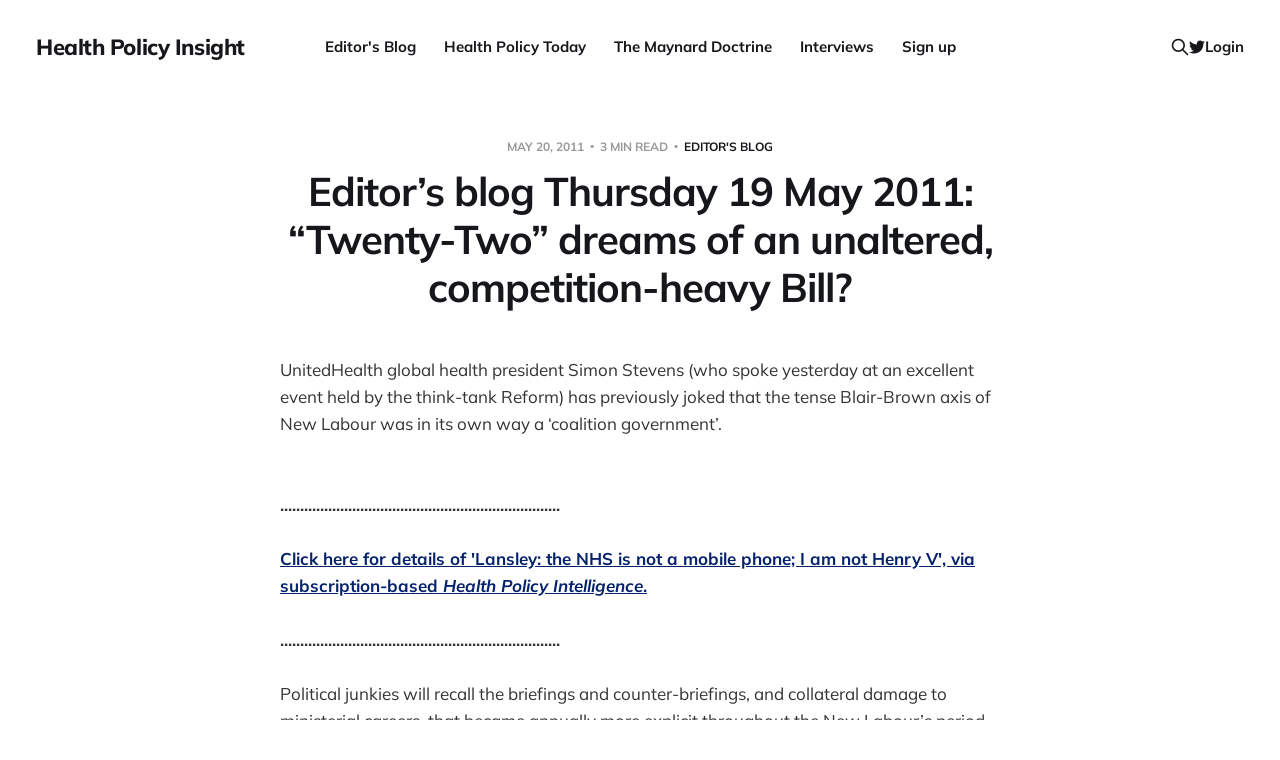

--- FILE ---
content_type: text/html; charset=utf-8
request_url: https://www.healthpolicyinsight.com/editors-blog-thursday-19-may-2011---twenty-two--dreams-of-an-unaltered--competition-heavy-bill-/
body_size: 8134
content:
<!DOCTYPE html>
<html lang="en">

<head>
    <meta charset="utf-8">
    <meta name="viewport" content="width=device-width, initial-scale=1">
    <title>Editor’s blog Thursday 19 May 2011: “Twenty-Two” dreams of an unaltered, competition-heavy Bill?</title>

    <link rel="stylesheet" href="https://www.healthpolicyinsight.com/assets/built/screen.css?v=21a8676018">

    <link rel="icon" href="https://www.healthpolicyinsight.com/content/images/size/w256h256/2021/06/android-chrome-512x512-3.png" type="image/png">
    <link rel="canonical" href="https://www.healthpolicyinsight.com/editors-blog-thursday-19-may-2011---twenty-two--dreams-of-an-unaltered--competition-heavy-bill-/">
    <meta name="referrer" content="no-referrer-when-downgrade">
    
    <meta property="og:site_name" content="Health Policy Insight">
    <meta property="og:type" content="article">
    <meta property="og:title" content="Editor’s blog Thursday 19 May 2011: “Twenty-Two” dreams of an unaltered, competition-heavy Bill?">
    <meta property="og:description" content="UnitedHealth global health president Simon Stevens (who spoke yesterday at an
excellent event held by the think-tank Reform) has previously joked that the
tense Blair-Brown axis of New Labour was in its own way a ‘coalition
government’.


......................................................................

Click here for details of &#x27;Lansley: the NHS is not a mobile phone;">
    <meta property="og:url" content="https://www.healthpolicyinsight.com/editors-blog-thursday-19-may-2011---twenty-two--dreams-of-an-unaltered--competition-heavy-bill-/">
    <meta property="og:image" content="https://www.healthpolicyinsight.com/content/images/2021/07/Andy-Cowper-colour-2.jpg">
    <meta property="article:published_time" content="2011-05-20T18:38:05.000Z">
    <meta property="article:modified_time" content="2011-05-20T18:38:05.000Z">
    <meta property="article:tag" content="Editor&amp;#x27;s Blog">
    
    <meta name="twitter:card" content="summary_large_image">
    <meta name="twitter:title" content="Editor’s blog Thursday 19 May 2011: “Twenty-Two” dreams of an unaltered, competition-heavy Bill?">
    <meta name="twitter:description" content="UnitedHealth global health president Simon Stevens (who spoke yesterday at an
excellent event held by the think-tank Reform) has previously joked that the
tense Blair-Brown axis of New Labour was in its own way a ‘coalition
government’.


......................................................................

Click here for details of &#x27;Lansley: the NHS is not a mobile phone;">
    <meta name="twitter:url" content="https://www.healthpolicyinsight.com/editors-blog-thursday-19-may-2011---twenty-two--dreams-of-an-unaltered--competition-heavy-bill-/">
    <meta name="twitter:image" content="https://www.healthpolicyinsight.com/content/images/2021/07/Andy-Cowper-colour-1.jpg">
    <meta name="twitter:label1" content="Written by">
    <meta name="twitter:data1" content="Mr Andy Cowper">
    <meta name="twitter:label2" content="Filed under">
    <meta name="twitter:data2" content="Editor&#x27;s Blog">
    <meta name="twitter:site" content="@HPIAndyCowper">
    <meta name="twitter:creator" content="@HPIAndyCowper">
    <meta property="og:image:width" content="1200">
    <meta property="og:image:height" content="627">
    
    <script type="application/ld+json">
{
    "@context": "https://schema.org",
    "@type": "Article",
    "publisher": {
        "@type": "Organization",
        "name": "Health Policy Insight",
        "url": "https://www.healthpolicyinsight.com/",
        "logo": {
            "@type": "ImageObject",
            "url": "https://www.healthpolicyinsight.com/content/images/size/w256h256/2021/06/android-chrome-512x512-3.png",
            "width": 60,
            "height": 60
        }
    },
    "author": {
        "@type": "Person",
        "name": "Mr Andy Cowper",
        "image": {
            "@type": "ImageObject",
            "url": "https://www.healthpolicyinsight.com/content/images/2021/06/android-chrome-512x512-2.png",
            "width": 512,
            "height": 512
        },
        "url": "https://www.healthpolicyinsight.com/author/mr-andy-cowper/",
        "sameAs": [
            "https://x.com/HPIAndyCowper"
        ]
    },
    "headline": "Editor’s blog Thursday 19 May 2011: “Twenty-Two” dreams of an unaltered, competition-heavy Bill?",
    "url": "https://www.healthpolicyinsight.com/editors-blog-thursday-19-may-2011---twenty-two--dreams-of-an-unaltered--competition-heavy-bill-/",
    "datePublished": "2011-05-20T18:38:05.000Z",
    "dateModified": "2011-05-20T18:38:05.000Z",
    "keywords": "Editor's Blog",
    "description": "UnitedHealth global health president Simon Stevens (who spoke yesterday at an\nexcellent event held by the think-tank Reform) has previously joked that the\ntense Blair-Brown axis of New Labour was in its own way a ‘coalition\ngovernment’.\n\n\n......................................................................\n\nClick here for details of &#x27;Lansley: the NHS is not a mobile phone; I am not\nHenry V&#x27;, via subscription-based Health Policy Intelligence.\n[http://www.healthpolicyinsight.com/?q&#x3D;node/1113]\n\n.",
    "mainEntityOfPage": "https://www.healthpolicyinsight.com/editors-blog-thursday-19-may-2011---twenty-two--dreams-of-an-unaltered--competition-heavy-bill-/"
}
    </script>

    <meta name="generator" content="Ghost 6.12">
    <link rel="alternate" type="application/rss+xml" title="Health Policy Insight" href="https://www.healthpolicyinsight.com/rss/">
    <script defer src="https://cdn.jsdelivr.net/ghost/portal@~2.56/umd/portal.min.js" data-i18n="true" data-ghost="https://www.healthpolicyinsight.com/" data-key="a4500be5ad765548de61f81c85" data-api="https://health-policy-insight.ghost.io/ghost/api/content/" data-locale="en" crossorigin="anonymous"></script><style id="gh-members-styles">.gh-post-upgrade-cta-content,
.gh-post-upgrade-cta {
    display: flex;
    flex-direction: column;
    align-items: center;
    font-family: -apple-system, BlinkMacSystemFont, 'Segoe UI', Roboto, Oxygen, Ubuntu, Cantarell, 'Open Sans', 'Helvetica Neue', sans-serif;
    text-align: center;
    width: 100%;
    color: #ffffff;
    font-size: 16px;
}

.gh-post-upgrade-cta-content {
    border-radius: 8px;
    padding: 40px 4vw;
}

.gh-post-upgrade-cta h2 {
    color: #ffffff;
    font-size: 28px;
    letter-spacing: -0.2px;
    margin: 0;
    padding: 0;
}

.gh-post-upgrade-cta p {
    margin: 20px 0 0;
    padding: 0;
}

.gh-post-upgrade-cta small {
    font-size: 16px;
    letter-spacing: -0.2px;
}

.gh-post-upgrade-cta a {
    color: #ffffff;
    cursor: pointer;
    font-weight: 500;
    box-shadow: none;
    text-decoration: underline;
}

.gh-post-upgrade-cta a:hover {
    color: #ffffff;
    opacity: 0.8;
    box-shadow: none;
    text-decoration: underline;
}

.gh-post-upgrade-cta a.gh-btn {
    display: block;
    background: #ffffff;
    text-decoration: none;
    margin: 28px 0 0;
    padding: 8px 18px;
    border-radius: 4px;
    font-size: 16px;
    font-weight: 600;
}

.gh-post-upgrade-cta a.gh-btn:hover {
    opacity: 0.92;
}</style><script async src="https://js.stripe.com/v3/"></script>
    <script defer src="https://cdn.jsdelivr.net/ghost/sodo-search@~1.8/umd/sodo-search.min.js" data-key="a4500be5ad765548de61f81c85" data-styles="https://cdn.jsdelivr.net/ghost/sodo-search@~1.8/umd/main.css" data-sodo-search="https://health-policy-insight.ghost.io/" data-locale="en" crossorigin="anonymous"></script>
    
    <link href="https://www.healthpolicyinsight.com/webmentions/receive/" rel="webmention">
    <script defer src="/public/cards.min.js?v=21a8676018"></script>
    <link rel="stylesheet" type="text/css" href="/public/cards.min.css?v=21a8676018">
    <script defer src="/public/member-attribution.min.js?v=21a8676018"></script>
    <script defer src="/public/ghost-stats.min.js?v=21a8676018" data-stringify-payload="false" data-datasource="analytics_events" data-storage="localStorage" data-host="https://www.healthpolicyinsight.com/.ghost/analytics/api/v1/page_hit"  tb_site_uuid="704e1f49-4351-4a3f-ab92-f44773fd41b8" tb_post_uuid="bfbab8e0-1663-48d4-8cb9-25de238794a6" tb_post_type="post" tb_member_uuid="undefined" tb_member_status="undefined"></script><style>:root {--ghost-accent-color: #05226c;}</style>
    <style>
    .menu-item.badge {
        display: none;
    }
</style>
</head>

<body class="post-template tag-editors-blog is-head-b--n--a">
<div class="site">

    <header id="gh-head" class="gh-head gh-outer">
    <div class="gh-head-inner">

        <div class="gh-head-brand">
            <div class="gh-head-brand-wrapper">
                <a class="gh-head-logo" href="https://www.healthpolicyinsight.com">
                        Health Policy Insight
                </a>
            </div>
            <button class="gh-search gh-icon-btn" data-ghost-search><svg xmlns="http://www.w3.org/2000/svg" fill="none" viewBox="0 0 24 24" stroke="currentColor" stroke-width="2" width="20" height="20"><path stroke-linecap="round" stroke-linejoin="round" d="M21 21l-6-6m2-5a7 7 0 11-14 0 7 7 0 0114 0z"></path></svg></button>
            <button class="gh-burger"></button>
        </div>

        <nav class="gh-head-menu">
            <ul class="nav">
    <li class="nav-editors-blog"><a href="https://www.healthpolicyinsight.com/tag/editors-blog/">Editor&#x27;s Blog</a></li>
    <li class="nav-health-policy-today"><a href="https://www.healthpolicyinsight.com/tag/health-policy-today/">Health Policy Today</a></li>
    <li class="nav-the-maynard-doctrine"><a href="https://www.healthpolicyinsight.com/tag/the-maynard-doctrine/">The Maynard Doctrine</a></li>
    <li class="nav-interviews"><a href="https://www.healthpolicyinsight.com/tag/interviews/">Interviews</a></li>
    <li class="nav-sign-up"><a href="#/portal/signup/">Sign up</a></li>
</ul>

        </nav>

        <div class="gh-head-actions">
            <button class="gh-search gh-icon-btn" data-ghost-search><svg xmlns="http://www.w3.org/2000/svg" fill="none" viewBox="0 0 24 24" stroke="currentColor" stroke-width="2" width="20" height="20"><path stroke-linecap="round" stroke-linejoin="round" d="M21 21l-6-6m2-5a7 7 0 11-14 0 7 7 0 0114 0z"></path></svg></button>
            <div class="social">
                    <a class="social-item social-item-twitter" href="https://x.com/HPIAndyCowper" target="_blank" rel="noopener noreferrer" aria-label="Twitter">
                        <svg class="icon" viewBox="0 0 24 24" xmlns="http://www.w3.org/2000/svg"><path d="M23.954 4.569c-.885.389-1.83.654-2.825.775 1.014-.611 1.794-1.574 2.163-2.723-.951.555-2.005.959-3.127 1.184-.896-.959-2.173-1.559-3.591-1.559-2.717 0-4.92 2.203-4.92 4.917 0 .39.045.765.127 1.124C7.691 8.094 4.066 6.13 1.64 3.161c-.427.722-.666 1.561-.666 2.475 0 1.71.87 3.213 2.188 4.096-.807-.026-1.566-.248-2.228-.616v.061c0 2.385 1.693 4.374 3.946 4.827-.413.111-.849.171-1.296.171-.314 0-.615-.03-.916-.086.631 1.953 2.445 3.377 4.604 3.417-1.68 1.319-3.809 2.105-6.102 2.105-.39 0-.779-.023-1.17-.067 2.189 1.394 4.768 2.209 7.557 2.209 9.054 0 13.999-7.496 13.999-13.986 0-.209 0-.42-.015-.63.961-.689 1.8-1.56 2.46-2.548l-.047-.02z"/></svg>                    </a>
            </div>
                <button class="button-text menu-item members-login" data-portal="signin">Login</button>
        </div>

    </div>
    </header>


    <div class="site-content">
        
<main class="site-main">

        <article class="single post tag-editors-blog no-image">

    <header class="single-header gh-canvas">
        <div class="single-meta">
            <span class="single-meta-item single-meta-date">
                <time datetime="2011-05-20">
                    May 20, 2011
                </time>
            </span>
            <span class="single-meta-item single-meta-length">
                3 min read
            </span>
                <span class="single-meta-item single-meta-tag">
                    <a class="post-tag post-tag-editors-blog" href="/tag/editors-blog/">Editor&#x27;s Blog</a>
                </span>
        </div>

        <h1 class="single-title">Editor’s blog Thursday 19 May 2011: “Twenty-Two” dreams of an unaltered, competition-heavy Bill?</h1>


    </header>

    <div class="single-content gh-content gh-canvas">
        <p>UnitedHealth global health president Simon Stevens (who spoke yesterday at an excellent event held by the think-tank Reform) has previously joked that the tense Blair-Brown axis of New Labour was in its own way a ‘coalition government’.<br><br><br><b>......................................................................</b><br><br><b><a href="http://www.healthpolicyinsight.com/?q=node/1113">Click here for details of 'Lansley: the NHS is not a mobile phone; I am not Henry V', via subscription-based <i>Health Policy Intelligence</i>.</a></b><br><br><b>......................................................................</b><br><br>Political junkies will recall the briefings and counter-briefings, and collateral damage to ministerial careers, that became annually more explicit throughout the New Labour’s period of office.<br><br>PM David Cameron and company appear to have a fetish for New Labour, and in particular That Nice Mr Blair. They appoint ex-Blairite advisers, and they now try to sell the Bill by emphasising its continuity with new Labour’s health policies. <br><br>However, tensions within the current, explicit Coalition government over NHS reform are becoming common knowledge to the Westminster Village People, as they did under New Labour.<br><br>Nick Watt, <a href="”http://www.guardian.co.uk/politics/wintour-and-watt/2011/may/18/andrewlansley-nhs?CMP=twt_gu"><i>Guardian</i> political editor, reveals that Secretary Of State For The Time Being Andrew Lansley got a rousing reception</a> from the backbench 1922 Committee.<br><br>The constitution of the “22” was altered last year, at the behest of That Nice Mr Cameron, <a href="”http://news.bbc.co.uk/1/hi/uk_politics/8693078.stm"> to permit ministers to attend its meetings</a>. It is probably reasonable to say that the “22” is not essentially the centrist bit of the Conservative Party’s MPs.<br><br>But the “22” is important. Its chair oversees the election of Tory party leaders, and also handles any requests for a vote of confidence in the party leader.<br><br>On Politics Home, <a href="”http://www.politicshome.com/uk/article/28278/lansleys_dander_up.html"> Paul Waugh reveals that Deputy Prime Minister Nick Clegg’s diary commitments mean that his planned attendance at a listening event with PM Cameron and Andrew Lansley today has been cancelled</a>.<br><br>Waugh is a good cynic, and <a href="”http://www.politicshome.com/uk/article/28191/cry_god_for_lansley_nhs_and_reform.html">questions quite reasonably whether we are witnessing a choreographed performance of dissent over NHS reforms</a> to shore up the Lib Dem leadership’s position with its members and wider public opinion.<br><br>It may be so. Equally, the issue of the promised changes to the Health Bill may polarise the left and right of the Conservative Party <a href="”http://www.healthpolicyinsight.com/?q=node/1001”">as much as it has done the Lib Dems</a>.<br><br>Of course, the disagreement might also polarise the two parties who form the Coalition.<br><br>The White Paper, and the original draft of the Health And Social Care Bill, envisaged a huge role for competition in driving NHS reform. It is clear from the recent announcements by Cameron, Clegg, Monitor CE David Bennett and even Liberatin’ Lansley that the redraft will be more linguistically aware of the need to emphasise collaboration and integration of care.<br><br>It will be interesting if the “22” dreams of the Bill passing without substantial changes. Or even substantive ones.<br><br>My view is that using the right kind of competition can have a role to play in certain situations of episodic, elective care that is (to borrow Simon Stevens’ taxonomy) highly measurable and highly contestable.<br><br>The evidence from research by Carol Propper and colleagues and Zac Cooper and colleagues is that there are positive associations between elements of competition in hospital care and improved quality and reduced cost.<br><br>Equally, there are valid points about the opportunity costs of markets in the NHS. There are likewise consequences to the viability of providers we might deem essential if whole services are tendered out of hospital (which may of course be the correct thing to do) – the residual viability of what is left requires attention.<br><br>There are also interesting issues around patient choice and provider response (required for competition) in the <a href="http://www.kingsfund.org.uk/current_projects/patient_choice/?ref=healthpolicyinsight.com">recent Kings Fund work with Picker, RAND and the OHE on the subject</a>.<br><br>If competition is to be a tool in the work of improving patient care, it must have a defined purpose, and its benefits must demonstrably outweigh its opportunity costs.<br><br>It’s also worth remembering that many clinicians in this field (one that certainly requires co-operation to deliver good care) are very competitive people.<br><br>Stephen Dorrell, by no means a right-wing Tory, yesterday <a href="”http://www.bbc.co.uk/news/health-13441581">warned on BBC News of the risk of irrational polarisation of the debate</a>.<br><br>The current debate over competition and collaboration is tending towards the theological (‘I believe / do not believe in competition’) and politically chauvinistic. The proper role for competition in the NHS should be, in the words of health policy expert <a href="”http://en.wikipedia.org/wiki/Characters_of_Father_Ted#Father_Jack_Hackett”">Father Jack Hackett</a>, “an ecumenical matter”.<br><br>I’ve been asked to appear on <a href="”http://www.guardian.co.uk/society/blog/2011/may/19/nhs-reforms-live-blog"><i>The Guardian</i> NHS reform LiveBlog today at 4 pm</a>, and if any <i>Health Policy Insight</i> readers want to ask me a question, I’ll be glad to do my best to answer it.<br></p>
    </div>

    <div class="gh-canvas">
    <footer class="single-footer">

        <div class="single-footer-left">
            <div class="navigation navigation-previous">
                <a class="navigation-link" href="/editors-blog-thursday-29--july-2010--dear-comrades---onward-to-the-closures-against-which-comrade-lansley-campaigned-/" aria-label="Previous post">
                    <span class="navigation-icon"><svg class="icon" xmlns="http://www.w3.org/2000/svg" viewBox="0 0 32 32">
    <path d="M26.667 14.667v2.667h-16L18 24.667l-1.893 1.893L5.547 16l10.56-10.56L18 7.333l-7.333 7.333h16z"></path>
</svg></span>
                </a>
            </div>
        </div>

        <div class="single-footer-middle">
            <div class="single-footer-top">
                <h3 class="single-footer-title">Published by:</h3>
                <div class="author-list">
                        <div class="author-image-placeholder u-placeholder square">
                            <a href="/author/mr-andy-cowper/" title="Mr Andy Cowper">
                                    <img class="author-image u-object-fit" src="/content/images/size/w150/2021/06/android-chrome-512x512-2.png" alt="Mr Andy Cowper" loading="lazy">
                            </a>
                        </div>
                </div>
            </div>
        </div>

        <div class="single-footer-right">
            <div class="navigation navigation-next">
                <a class="navigation-link" href="/editors-blog-friday-20-may--week-ends-with-new-salvo-in-media-battle-to-win-reform-of-nhs-reform/" aria-label="Next post">
                    <span class="navigation-icon"><svg class="icon" xmlns="http://www.w3.org/2000/svg" viewBox="0 0 32 32">
    <path d="M5.333 14.667v2.667h16L14 24.667l1.893 1.893L26.453 16 15.893 5.44 14 7.333l7.333 7.333h-16z"></path>
</svg></span>
                </a>
            </div>
        </div>

    </footer>
    </div>

</article>
            <section class="related-wrapper gh-canvas">
        <h3 class="related-title">You might also like...</h3>
        <div class="post-feed related-feed">
                <article class="feed post no-image" data-month="July 2021">

    <div class="feed-calendar">
        <div class="feed-calendar-month">
            Jul
        </div>
        <div class="feed-calendar-day">
            09
        </div>
    </div>

        <div class="feed-image u-placeholder rectangle">
        </div>

    <div class="feed-wrapper">
        <h2 class="feed-title">Editorial Friday 9 July 2021: What the remaining NHS England leadership candidates must consider</h2>
            <div class="feed-excerpt">It seems as if the candidate pool has reduced to three in the race to succeed
NHS England chief executive</div>
        <div class="feed-right">
            <time class="feed-date" datetime="2021-07-09">
                Jul 9, 2021
            </time>
            <div class="feed-visibility feed-visibility-public">
                <svg class="icon" xmlns="http://www.w3.org/2000/svg" viewBox="0 0 32 32">
    <path d="M16 23.027L24.24 28l-2.187-9.373 7.28-6.307-9.587-.827-3.747-8.827-3.747 8.827-9.587.827 7.267 6.307L7.759 28l8.24-4.973z"></path>
</svg>            </div>
                <div class="feed-length">
                    3 min read
                </div>
            <div class="feed-icon">
                <svg class="icon" xmlns="http://www.w3.org/2000/svg" viewBox="0 0 32 32">
    <path d="M11.453 22.107L17.56 16l-6.107-6.12L13.333 8l8 8-8 8-1.88-1.893z"></path>
</svg>            </div>
        </div>
    </div>

    <a class="u-permalink" href="/editorial-friday-9-july-2021-what-the-remaining-nhs-england-leadership-candidates-must-consider/" aria-label="Editorial Friday 9 July 2021: What the remaining NHS England leadership candidates must consider"></a>

</article>                <article class="feed post no-image" data-month="June 2021">

    <div class="feed-calendar">
        <div class="feed-calendar-month">
            Jun
        </div>
        <div class="feed-calendar-day">
            11
        </div>
    </div>

        <div class="feed-image u-placeholder rectangle">
        </div>

    <div class="feed-wrapper">
        <h2 class="feed-title">Editorial Friday 11 June 2021: USA&#x27;s FDA orders recall of Innova lateral flow tests</h2>
            <div class="feed-excerpt">Ooops.

The US Food and Drug Administration yesterday asked Innova to stop sales of its
Innova SARS-CoV-2 Antigen Rapid Qualitative</div>
        <div class="feed-right">
            <time class="feed-date" datetime="2021-06-11">
                Jun 11, 2021
            </time>
            <div class="feed-visibility feed-visibility-public">
                <svg class="icon" xmlns="http://www.w3.org/2000/svg" viewBox="0 0 32 32">
    <path d="M16 23.027L24.24 28l-2.187-9.373 7.28-6.307-9.587-.827-3.747-8.827-3.747 8.827-9.587.827 7.267 6.307L7.759 28l8.24-4.973z"></path>
</svg>            </div>
                <div class="feed-length">
                    2 min read
                </div>
            <div class="feed-icon">
                <svg class="icon" xmlns="http://www.w3.org/2000/svg" viewBox="0 0 32 32">
    <path d="M11.453 22.107L17.56 16l-6.107-6.12L13.333 8l8 8-8 8-1.88-1.893z"></path>
</svg>            </div>
        </div>
    </div>

    <a class="u-permalink" href="/editorial-friday-11-june-2021-usas-fda-orders-recall-of-innova-lateral-flow-tests/" aria-label="Editorial Friday 11 June 2021: USA&#x27;s FDA orders recall of Innova lateral flow tests"></a>

</article>                <article class="feed post no-image" data-month="June 2021">

    <div class="feed-calendar">
        <div class="feed-calendar-month">
            Jun
        </div>
        <div class="feed-calendar-day">
            07
        </div>
    </div>

        <div class="feed-image u-placeholder rectangle">
        </div>

    <div class="feed-wrapper">
        <h2 class="feed-title">Editorial Monday 7 June 2021: NHS Improvement chair Baroness Dido Harding interviewed on &#x27;Woman&#x27;s Hour&#x27;</h2>
            <div class="feed-excerpt">NHS Improvement chair Baroness Dido Harding on Woman’s Hour
[https://www.bbc.co.uk/programmes/m000wrlq]: a rough transcript.</div>
        <div class="feed-right">
            <time class="feed-date" datetime="2021-06-07">
                Jun 7, 2021
            </time>
            <div class="feed-visibility feed-visibility-public">
                <svg class="icon" xmlns="http://www.w3.org/2000/svg" viewBox="0 0 32 32">
    <path d="M16 23.027L24.24 28l-2.187-9.373 7.28-6.307-9.587-.827-3.747-8.827-3.747 8.827-9.587.827 7.267 6.307L7.759 28l8.24-4.973z"></path>
</svg>            </div>
                <div class="feed-length">
                    7 min read
                </div>
            <div class="feed-icon">
                <svg class="icon" xmlns="http://www.w3.org/2000/svg" viewBox="0 0 32 32">
    <path d="M11.453 22.107L17.56 16l-6.107-6.12L13.333 8l8 8-8 8-1.88-1.893z"></path>
</svg>            </div>
        </div>
    </div>

    <a class="u-permalink" href="/editorial-monday-7-june-2021-nhs-improvement-chair-baroness-dido-harding-interviewed-on-womans-hour/" aria-label="Editorial Monday 7 June 2021: NHS Improvement chair Baroness Dido Harding interviewed on &#x27;Woman&#x27;s Hour&#x27;"></a>

</article>                <article class="feed post no-image" data-month="May 2021">

    <div class="feed-calendar">
        <div class="feed-calendar-month">
            May
        </div>
        <div class="feed-calendar-day">
            28
        </div>
    </div>

        <div class="feed-image u-placeholder rectangle">
        </div>

    <div class="feed-wrapper">
        <h2 class="feed-title">Editorial Wednesday 26 May 2021: The People’s Dominic Show</h2>
            <div class="feed-excerpt">It’s The People’s Dominic Show day.

The PM’s former chief advisor is giving evidence to the Commons</div>
        <div class="feed-right">
            <time class="feed-date" datetime="2021-05-28">
                May 28, 2021
            </time>
            <div class="feed-visibility feed-visibility-public">
                <svg class="icon" xmlns="http://www.w3.org/2000/svg" viewBox="0 0 32 32">
    <path d="M16 23.027L24.24 28l-2.187-9.373 7.28-6.307-9.587-.827-3.747-8.827-3.747 8.827-9.587.827 7.267 6.307L7.759 28l8.24-4.973z"></path>
</svg>            </div>
                <div class="feed-length">
                    25 min read
                </div>
            <div class="feed-icon">
                <svg class="icon" xmlns="http://www.w3.org/2000/svg" viewBox="0 0 32 32">
    <path d="M11.453 22.107L17.56 16l-6.107-6.12L13.333 8l8 8-8 8-1.88-1.893z"></path>
</svg>            </div>
        </div>
    </div>

    <a class="u-permalink" href="/editorial-wednesday-26-may-2021--the-peoples-dominic-show/" aria-label="Editorial Wednesday 26 May 2021: The People’s Dominic Show"></a>

</article>                <article class="feed post no-image" data-month="May 2021">

    <div class="feed-calendar">
        <div class="feed-calendar-month">
            May
        </div>
        <div class="feed-calendar-day">
            25
        </div>
    </div>

        <div class="feed-image u-placeholder rectangle">
        </div>

    <div class="feed-wrapper">
        <h2 class="feed-title">Editorial Tuesday 25 May 2021: The new 2021 lockdown trend</h2>
            <div class="feed-excerpt">Excuse me?

Actually announcing new lockdown restrictions? Out loud, in the real world?
(Always fashionably too late, obvs.)

Oh pur-lease,</div>
        <div class="feed-right">
            <time class="feed-date" datetime="2021-05-25">
                May 25, 2021
            </time>
            <div class="feed-visibility feed-visibility-public">
                <svg class="icon" xmlns="http://www.w3.org/2000/svg" viewBox="0 0 32 32">
    <path d="M16 23.027L24.24 28l-2.187-9.373 7.28-6.307-9.587-.827-3.747-8.827-3.747 8.827-9.587.827 7.267 6.307L7.759 28l8.24-4.973z"></path>
</svg>            </div>
                <div class="feed-length">
                    1 min read
                </div>
            <div class="feed-icon">
                <svg class="icon" xmlns="http://www.w3.org/2000/svg" viewBox="0 0 32 32">
    <path d="M11.453 22.107L17.56 16l-6.107-6.12L13.333 8l8 8-8 8-1.88-1.893z"></path>
</svg>            </div>
        </div>
    </div>

    <a class="u-permalink" href="/editorial-tuesday-25-may-2021--the-new-2021-lockdown-trend/" aria-label="Editorial Tuesday 25 May 2021: The new 2021 lockdown trend"></a>

</article>        </div>
    </section>

        
</main>
    </div>

    <footer class="gh-foot gh-outer">
        <div class="gh-foot-inner gh-inner">
            <div class="gh-copyright">
                Health Policy Insight © 2026
            </div>
            <nav class="gh-foot-menu">
                
            </nav>
            <div class="gh-powered-by">
                <a href="https://ghost.org/" target="_blank" rel="noopener">Powered by Ghost</a>
            </div>
        </div>
    </footer>

</div>

    <div class="pswp" tabindex="-1" role="dialog" aria-hidden="true">
    <div class="pswp__bg"></div>

    <div class="pswp__scroll-wrap">
        <div class="pswp__container">
            <div class="pswp__item"></div>
            <div class="pswp__item"></div>
            <div class="pswp__item"></div>
        </div>

        <div class="pswp__ui pswp__ui--hidden">
            <div class="pswp__top-bar">
                <div class="pswp__counter"></div>

                <button class="pswp__button pswp__button--close" title="Close (Esc)"></button>
                <button class="pswp__button pswp__button--share" title="Share"></button>
                <button class="pswp__button pswp__button--fs" title="Toggle fullscreen"></button>
                <button class="pswp__button pswp__button--zoom" title="Zoom in/out"></button>

                <div class="pswp__preloader">
                    <div class="pswp__preloader__icn">
                        <div class="pswp__preloader__cut">
                            <div class="pswp__preloader__donut"></div>
                        </div>
                    </div>
                </div>
            </div>

            <div class="pswp__share-modal pswp__share-modal--hidden pswp__single-tap">
                <div class="pswp__share-tooltip"></div>
            </div>

            <button class="pswp__button pswp__button--arrow--left" title="Previous (arrow left)"></button>
            <button class="pswp__button pswp__button--arrow--right" title="Next (arrow right)"></button>

            <div class="pswp__caption">
                <div class="pswp__caption__center"></div>
            </div>
        </div>
    </div>
</div>
<script>
    if (document.body.classList.contains('with-full-cover') && (/Android|webOS|iPhone|iPad|iPod|BlackBerry/i.test(navigator.platform))) {
        document.getElementsByClassName('cover')[0].style.height = window.innerHeight + 'px';
    }
</script>

<script src="https://www.healthpolicyinsight.com/assets/built/main.min.js?v=21a8676018"></script>



</body>
</html>